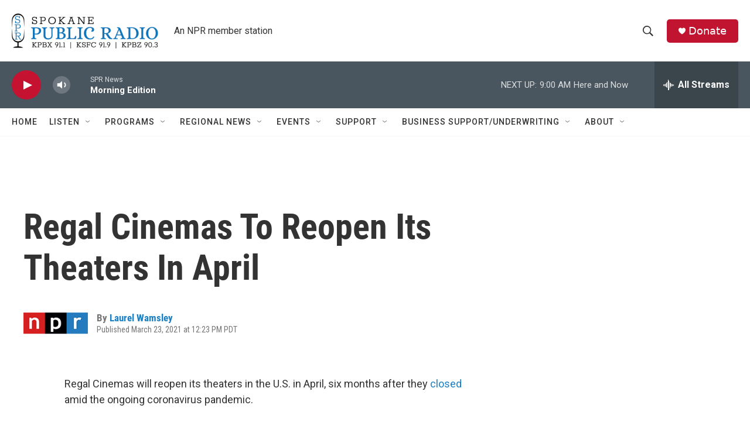

--- FILE ---
content_type: text/html; charset=utf-8
request_url: https://www.google.com/recaptcha/api2/aframe
body_size: 267
content:
<!DOCTYPE HTML><html><head><meta http-equiv="content-type" content="text/html; charset=UTF-8"></head><body><script nonce="4bmDu7-nD6ElL87EBVtnGw">/** Anti-fraud and anti-abuse applications only. See google.com/recaptcha */ try{var clients={'sodar':'https://pagead2.googlesyndication.com/pagead/sodar?'};window.addEventListener("message",function(a){try{if(a.source===window.parent){var b=JSON.parse(a.data);var c=clients[b['id']];if(c){var d=document.createElement('img');d.src=c+b['params']+'&rc='+(localStorage.getItem("rc::a")?sessionStorage.getItem("rc::b"):"");window.document.body.appendChild(d);sessionStorage.setItem("rc::e",parseInt(sessionStorage.getItem("rc::e")||0)+1);localStorage.setItem("rc::h",'1769438010116');}}}catch(b){}});window.parent.postMessage("_grecaptcha_ready", "*");}catch(b){}</script></body></html>